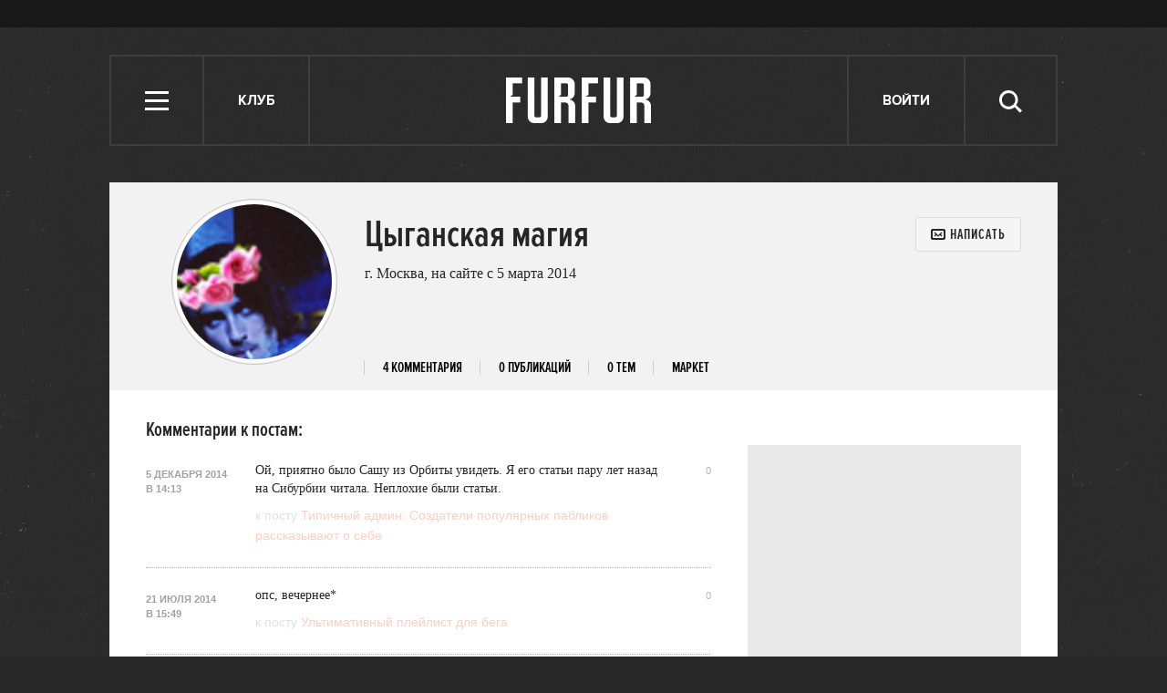

--- FILE ---
content_type: text/html; charset=utf-8
request_url: https://www.google.com/recaptcha/api2/aframe
body_size: 267
content:
<!DOCTYPE HTML><html><head><meta http-equiv="content-type" content="text/html; charset=UTF-8"></head><body><script nonce="3PP-87BTcox7U6fF1oCLOg">/** Anti-fraud and anti-abuse applications only. See google.com/recaptcha */ try{var clients={'sodar':'https://pagead2.googlesyndication.com/pagead/sodar?'};window.addEventListener("message",function(a){try{if(a.source===window.parent){var b=JSON.parse(a.data);var c=clients[b['id']];if(c){var d=document.createElement('img');d.src=c+b['params']+'&rc='+(localStorage.getItem("rc::a")?sessionStorage.getItem("rc::b"):"");window.document.body.appendChild(d);sessionStorage.setItem("rc::e",parseInt(sessionStorage.getItem("rc::e")||0)+1);localStorage.setItem("rc::h",'1768726354593');}}}catch(b){}});window.parent.postMessage("_grecaptcha_ready", "*");}catch(b){}</script></body></html>